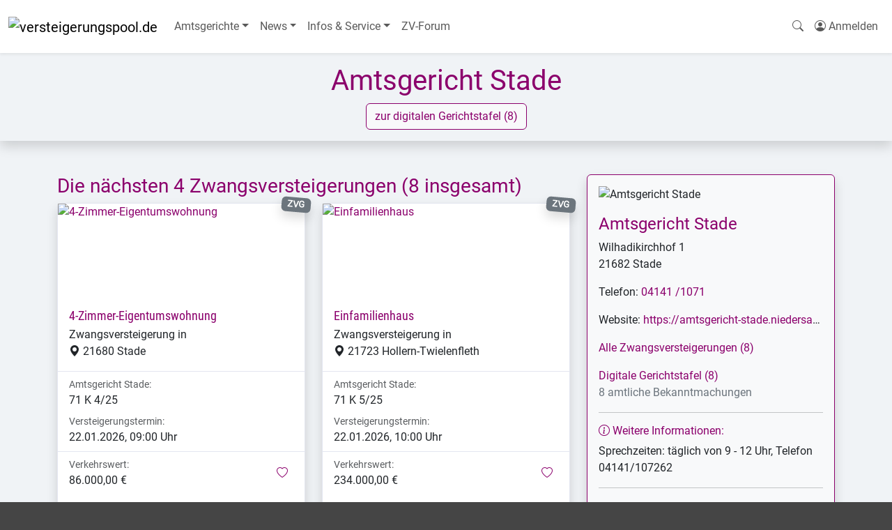

--- FILE ---
content_type: text/html; charset=UTF-8
request_url: https://versteigerungspool.de/amtsgerichte/stade.92864
body_size: 6773
content:
<!DOCTYPE html>
<html lang="de">
<head>
    <meta charset="utf-8" />
    <meta name="viewport" content="width=device-width, initial-scale=1.0, maximum-scale=5.0" />
    <link rel="preload" as="style" href="https://versteigerungspool.de/build/assets/versteigerungspool-So2kb9pf.css" /><link rel="modulepreload" as="script" href="https://versteigerungspool.de/build/assets/app-CHi13zxf.js" /><link rel="stylesheet" href="https://versteigerungspool.de/build/assets/versteigerungspool-So2kb9pf.css" data-navigate-track="reload" /><script type="module" src="https://versteigerungspool.de/build/assets/app-CHi13zxf.js" data-navigate-track="reload"></script>    
    <meta name="page-topic" content="Das führende deutsche ZVG-Portal">
    <meta name="mobile-web-app-capable" content="yes">
    <meta name="og:site_name" content="versteigerungspool.de App">
    <meta name="apple-mobile-web-app-title" content="versteigerungspool.de App">

    <link rel="manifest" href="/storage/manifest/versteigerungspool.json"/>
    <link rel="icon" type="image/svg" href="https://upload.immobilienpool.de/cms/domains/versteigerungspool/favicon.svg">
    <link rel="shortcut-icon" href="https://upload.immobilienpool.de/cms/domains/versteigerungspool/favicon.svg">
    <link rel="apple-touch-icon" href="https://upload.immobilienpool.de/cms/domains/versteigerungspool/favicon.svg"
          sizes="any">
    <script defer data-domain="clientside" src="https://plausible.immobilienpool.de/js/script.file-downloads.outbound-links.js"></script>
    <script>window.plausible = window.plausible || function() { (window.plausible.q = window.plausible.q || []).push(arguments) }</script>
    
    <!--1kc6ss4--><!--[!--><!--]--><!----><!--z2umq--><meta name="description" content="Informationen zum Amtsgericht Stade sowie dessen Zwangsversteigerungen (ZVG) und digitaler Gerichtstafel."/> <meta name="robots" content="index,follow"/> <link rel="canonical" href="https://versteigerungspool.de/amtsgerichte/stade.92864"/><!----><title>Amtsgericht Stade - versteigerungspool.de</title>
</head>
<body>
<div data-server-rendered="true" id="app" data-page="{&quot;component&quot;:&quot;Court&quot;,&quot;props&quot;:{&quot;errors&quot;:{},&quot;user&quot;:null,&quot;flash&quot;:[],&quot;matomo&quot;:&quot;https://stats.immobilienpool.de&quot;,&quot;mainnav&quot;:{&quot;Amtsgerichte&quot;:{&quot;alphabetisch&quot;:&quot;/amtsgerichte&quot;,&quot;nach Bundesland&quot;:&quot;/amtsgerichte/bundeslaender&quot;},&quot;News&quot;:{&quot;Zwangsversteigerungen&quot;:&quot;/news/kategorie/zwangsversteigerungen&quot;,&quot;Immobilien&quot;:&quot;/news/kategorie/immobilien&quot;,&quot;BGH-Urteile&quot;:&quot;/news/kategorie/bgh-urteile&quot;},&quot;Infos &amp; Service&quot;:{&quot;Übersicht unserer Internet-Portale&quot;:&quot;/infos/uebersicht-unserer-internet-portale.5912&quot;,&quot;Infos zu Immobilien&quot;:&quot;/infos/kategorie/immobilien&quot;,&quot;Infos zu Zwangsversteigerungen&quot;:&quot;/infos/kategorie/zwangsversteigerungen&quot;,&quot;Rund um Immobilien&quot;:&quot;/infos/kategorie/themen&quot;,&quot;Gesetze rund um die Immobilie&quot;:&quot;/infos/gesetze-rund-um-die-immobilie.80&quot;,&quot;ZV-Lexikon&quot;:&quot;/lexikon&quot;},&quot;ZV-Forum&quot;:&quot;https://zv-forum.de&quot;},&quot;domain&quot;:{&quot;name&quot;:&quot;versteigerungspool&quot;,&quot;title&quot;:&quot;Das führende deutsche ZVG-Portal&quot;,&quot;topic&quot;:&quot;Das führende deutsche ZVG-Portal&quot;,&quot;scope&quot;:&quot;Zwangsversteigerungen in Deutschland&quot;,&quot;host&quot;:&quot;versteigerungspool.de&quot;,&quot;url&quot;:&quot;https://versteigerungspool.de&quot;,&quot;noads&quot;:true,&quot;nologin&quot;:false,&quot;siteId&quot;:8,&quot;mainnav&quot;:{&quot;Amtsgerichte&quot;:{&quot;alphabetisch&quot;:&quot;/amtsgerichte&quot;,&quot;nach Bundesland&quot;:&quot;/amtsgerichte/bundeslaender&quot;},&quot;News&quot;:{&quot;Zwangsversteigerungen&quot;:&quot;/news/kategorie/zwangsversteigerungen&quot;,&quot;Immobilien&quot;:&quot;/news/kategorie/immobilien&quot;,&quot;BGH-Urteile&quot;:&quot;/news/kategorie/bgh-urteile&quot;},&quot;Infos &amp; Service&quot;:{&quot;Übersicht unserer Internet-Portale&quot;:&quot;/infos/uebersicht-unserer-internet-portale.5912&quot;,&quot;Infos zu Immobilien&quot;:&quot;/infos/kategorie/immobilien&quot;,&quot;Infos zu Zwangsversteigerungen&quot;:&quot;/infos/kategorie/zwangsversteigerungen&quot;,&quot;Rund um Immobilien&quot;:&quot;/infos/kategorie/themen&quot;,&quot;Gesetze rund um die Immobilie&quot;:&quot;/infos/gesetze-rund-um-die-immobilie.80&quot;,&quot;ZV-Lexikon&quot;:&quot;/lexikon&quot;},&quot;ZV-Forum&quot;:&quot;https://zv-forum.de&quot;},&quot;adTypes&quot;:{&quot;zwangsversteigerungen.0&quot;:&quot;Zwangsversteigerungen&quot;},&quot;types&quot;:{&quot;immobilien.1&quot;:&quot;Immobilien&quot;,&quot;immobilien.1/wohnungen.1&quot;:&quot;Wohnungen&quot;,&quot;immobilien.1/haeuser.2&quot;:&quot;Häuser&quot;,&quot;immobilien.1/grundstuecke.3&quot;:&quot;Grundstücke&quot;,&quot;immobilien.1/gewerbeobjekte.4&quot;:&quot;Gewerbeobjekte&quot;,&quot;immobilien.1/anlage-und-renditeobjekte.5&quot;:&quot;Anlage- und Renditeobjekte&quot;,&quot;immobilien.1/ferienimmobilien.6&quot;:&quot;Ferienimmobilien&quot;,&quot;immobilien.1/unternehmensverkauf.8&quot;:&quot;Unternehmensverkauf&quot;,&quot;immobilien.1/sonstige-objekte.11&quot;:&quot;Sonstige Objekte&quot;,&quot;flugzeuge.2&quot;:&quot;Flugzeuge&quot;}},&quot;recaptcha&quot;:&quot;6LcuH-oZAAAAAJ02rz7WoYPVwjbASC97VYfd30kc&quot;,&quot;route&quot;:{&quot;uri&quot;:&quot;amtsgerichte/{activeCourt}&quot;,&quot;params&quot;:{&quot;activeCourt&quot;:92864},&quot;path&quot;:&quot;amtsgerichte/stade.92864&quot;,&quot;query&quot;:[]},&quot;auctions&quot;:[{&quot;id&quot;:1125035,&quot;title&quot;:&quot;4-Zimmer-Eigentumswohnung&quot;,&quot;slug&quot;:&quot;4-zimmer-eigentumswohnung&quot;,&quot;link&quot;:&quot;/zwangsversteigerungen/4-zimmer-eigentumswohnung.1125035&quot;,&quot;adType&quot;:0,&quot;address&quot;:&quot;Cranzer Straße 1, 21680 Stade&quot;,&quot;city&quot;:&quot;21680 Stade&quot;,&quot;price&quot;:&quot;86.000,00 €&quot;,&quot;priceFrom&quot;:false,&quot;otherPrices&quot;:false,&quot;priceType&quot;:&quot;Verkehrswert&quot;,&quot;updated&quot;:&quot;vor 1 Monat&quot;,&quot;timestamp&quot;:&quot;2025-11-19T07:26:32.000000Z&quot;,&quot;firstImage&quot;:{&quot;id&quot;:9530480,&quot;thumbnail&quot;:&quot;https://upload.immobilienpool.de/immobilien/00/01/12/50/35/1_klein.jpg&quot;,&quot;url&quot;:&quot;https://upload.immobilienpool.de/immobilien/00/01/12/50/35/1.jpg&quot;,&quot;caption&quot;:&quot;1&quot;},&quot;premium&quot;:false,&quot;bookmarked&quot;:null,&quot;cancelled&quot;:false,&quot;notes&quot;:null,&quot;auctionDate&quot;:&quot;22.01.2026, 09:00 Uhr&quot;,&quot;facts&quot;:[{&quot;value&quot;:&quot;71 K 4/25&quot;,&quot;key&quot;:&quot;Amtsgericht Stade:&quot;}]},{&quot;id&quot;:1126521,&quot;title&quot;:&quot;Einfamilienhaus&quot;,&quot;slug&quot;:&quot;einfamilienhaus&quot;,&quot;link&quot;:&quot;/zwangsversteigerungen/einfamilienhaus.1126521&quot;,&quot;adType&quot;:0,&quot;address&quot;:&quot;Wöhrden 19B und 19C, 21723 Hollern-Twielenfleth&quot;,&quot;city&quot;:&quot;21723 Hollern-Twielenfleth&quot;,&quot;price&quot;:&quot;234.000,00 €&quot;,&quot;priceFrom&quot;:false,&quot;otherPrices&quot;:false,&quot;priceType&quot;:&quot;Verkehrswert&quot;,&quot;updated&quot;:&quot;vor 1 Monat&quot;,&quot;timestamp&quot;:&quot;2025-12-10T07:35:28.000000Z&quot;,&quot;firstImage&quot;:{&quot;id&quot;:9533707,&quot;thumbnail&quot;:&quot;https://upload.immobilienpool.de/immobilien/00/01/12/65/21/1_klein.jpg&quot;,&quot;url&quot;:&quot;https://upload.immobilienpool.de/immobilien/00/01/12/65/21/1.jpg&quot;,&quot;caption&quot;:&quot;1&quot;},&quot;premium&quot;:false,&quot;bookmarked&quot;:null,&quot;cancelled&quot;:false,&quot;notes&quot;:null,&quot;auctionDate&quot;:&quot;22.01.2026, 10:00 Uhr&quot;,&quot;facts&quot;:[{&quot;value&quot;:&quot;71 K 5/25&quot;,&quot;key&quot;:&quot;Amtsgericht Stade:&quot;}]},{&quot;id&quot;:1126522,&quot;title&quot;:&quot;Einfamilienhaus&quot;,&quot;slug&quot;:&quot;einfamilienhaus&quot;,&quot;link&quot;:&quot;/zwangsversteigerungen/einfamilienhaus.1126522&quot;,&quot;adType&quot;:0,&quot;address&quot;:&quot;Wöhrden 19C, 21723 Hollern-Twielenfleth&quot;,&quot;city&quot;:&quot;21723 Hollern-Twielenfleth&quot;,&quot;price&quot;:&quot;47.000,00 €&quot;,&quot;priceFrom&quot;:false,&quot;otherPrices&quot;:false,&quot;priceType&quot;:&quot;Verkehrswert&quot;,&quot;updated&quot;:&quot;vor 1 Monat&quot;,&quot;timestamp&quot;:&quot;2025-12-10T07:40:04.000000Z&quot;,&quot;firstImage&quot;:{&quot;id&quot;:9533711,&quot;thumbnail&quot;:&quot;https://upload.immobilienpool.de/immobilien/00/01/12/65/22/1_klein.jpg&quot;,&quot;url&quot;:&quot;https://upload.immobilienpool.de/immobilien/00/01/12/65/22/1.jpg&quot;,&quot;caption&quot;:&quot;1&quot;},&quot;premium&quot;:false,&quot;bookmarked&quot;:null,&quot;cancelled&quot;:false,&quot;notes&quot;:null,&quot;auctionDate&quot;:&quot;22.01.2026, 10:15 Uhr&quot;,&quot;facts&quot;:[{&quot;value&quot;:&quot;71 K 6/25&quot;,&quot;key&quot;:&quot;Amtsgericht Stade:&quot;}]},{&quot;id&quot;:1124861,&quot;title&quot;:&quot;Einfamilienhaus mit Garage&quot;,&quot;slug&quot;:&quot;einfamilienhaus-mit-garage&quot;,&quot;link&quot;:&quot;/zwangsversteigerungen/einfamilienhaus-mit-garage.1124861&quot;,&quot;adType&quot;:0,&quot;address&quot;:&quot;Auf dem Moordeich 2, 21737 Wischhafen&quot;,&quot;city&quot;:&quot;21737 Wischhafen&quot;,&quot;price&quot;:&quot;77.000,00 €&quot;,&quot;priceFrom&quot;:false,&quot;otherPrices&quot;:false,&quot;priceType&quot;:&quot;Verkehrswert&quot;,&quot;updated&quot;:&quot;vor 2 Monaten&quot;,&quot;timestamp&quot;:&quot;2025-11-17T09:36:52.000000Z&quot;,&quot;firstImage&quot;:{&quot;id&quot;:9530100,&quot;thumbnail&quot;:&quot;https://upload.immobilienpool.de/immobilien/00/01/12/48/61/1_klein.jpg&quot;,&quot;url&quot;:&quot;https://upload.immobilienpool.de/immobilien/00/01/12/48/61/1.jpg&quot;,&quot;caption&quot;:&quot;1&quot;},&quot;premium&quot;:false,&quot;bookmarked&quot;:null,&quot;cancelled&quot;:false,&quot;notes&quot;:null,&quot;auctionDate&quot;:&quot;29.01.2026, 11:00 Uhr&quot;,&quot;facts&quot;:[{&quot;value&quot;:&quot;71 K 3/25&quot;,&quot;key&quot;:&quot;Amtsgericht Stade:&quot;}]}],&quot;court&quot;:{&quot;id&quot;:92864,&quot;title&quot;:&quot;Amtsgericht Stade&quot;,&quot;slug&quot;:&quot;stade&quot;,&quot;street&quot;:&quot;Wilhadikirchhof 1&quot;,&quot;city&quot;:&quot;21682 Stade&quot;,&quot;address&quot;:&quot;Wilhadikirchhof 1, 21682 Stade&quot;,&quot;state&quot;:null,&quot;stateId&quot;:3,&quot;country&quot;:&quot;DE&quot;,&quot;phone&quot;:&quot;04141 /1071&quot;,&quot;fax&quot;:null,&quot;website&quot;:&quot;https://amtsgericht-stade.niedersachsen.de&quot;,&quot;image&quot;:&quot;https://upload.immobilienpool.de/cms/Bilder-der-AGs/Stade-P1050791.JPG&quot;,&quot;note&quot;:&quot;&lt;p&gt;Sprechzeiten: täglich von 9 - 12 Uhr,\nTelefon 04141/107262&lt;/p&gt;\n&quot;,&quot;auctionInfo&quot;:&quot;&quot;,&quot;activeCount&quot;:8,&quot;cancelledCount&quot;:0,&quot;bulletinCount&quot;:8,&quot;securityDeposit&quot;:&quot;&lt;p&gt;Wichtige Informationen zur Sicherheitsleistung - Barzahlung ist ausgeschlossen!&lt;/p&gt;\n&lt;p&gt;Bieter haben auf Verlangen im Termin sofort Sicherheit i. d. R. in Höhe von 10 % des Verkehrswertes (§ 68 ZVG) zu leisten oder nachzuweisen.&lt;/p&gt;\n&lt;p&gt;Barzahlung ist ausgeschlossen!&lt;/p&gt;\n&lt;p&gt;Sicherheit kann gem. § 69 ZVG geleistet werden durch:&lt;/p&gt;\n&lt;ol&gt;\n&lt;li&gt;Einen frühestens 3 Werktage vor dem Versteigerungstermin von einem berechtigten  Kreditinstitut ausgestellten Verrechnungsscheck oder&lt;/li&gt;\n&lt;li&gt;Einen frühestens 3 Werktage vor dem Versteigerungstermin ausgestellten Bundesbankscheck oder&lt;/li&gt;\n&lt;li&gt;Eine unbefristete, unbedingte und selbstschuldnerische Bankbürgschaft eines im Inland zum betreiben von Bankgeschäften berechtigten Kreditinstituts&lt;/li&gt;\n&lt;li&gt;Überweisung der Sicherheit auf das Konto:\nBIC: NOLADE2H, IBAN: DE70 2505 0000 0106 0241 02&lt;/li&gt;\n&lt;/ol&gt;\n&lt;p&gt;Im Verwendungszweck der Überweisung ist unbedingt anzugeben:&lt;/p&gt;\n&lt;ul&gt;\n&lt;li&gt;Zwangsversteigerung Aktenzeichen/Kassenzeichen - Amtsgericht&lt;/li&gt;\n&lt;li&gt;Absendername und Bankverbindung (für evtl. Rücküberweisung)&lt;/li&gt;\n&lt;/ul&gt;\n&lt;p&gt;Die Überweisung der Sicherheitsleistung sollte frühzeitig, mindestens 5 Tage vor der Versteigerung, erfolgen. Der Betrag muss bei der Gerichtskasse VOR dem Versteigerungstermin gutgeschrieben sein und ein Nachweis hierüber im Termin vorliegen. Wird im Termin Sicherheitsleistung verlangt und liegt der Nachweis darüber dem Gericht zum Versteigerungstermin nicht vor, muss das Gebot zurückgewiesen werden.&lt;/p&gt;\n&quot;,&quot;filingClaims&quot;:{&quot;id&quot;:2770,&quot;title&quot;:&quot;Anmeldung von Rechten&quot;,&quot;tabTitle&quot;:&quot;Anmeldung von Rechten&quot;,&quot;slug&quot;:&quot;anmeldung-von-rechten&quot;,&quot;description&quot;:&quot;&quot;,&quot;teaser&quot;:&quot;&quot;,&quot;content&quot;:&quot;&lt;body&gt;&lt;p&gt;\n\tIst ein Recht in dem Grundbuch nicht vermerkt oder wird ein Recht später als der Versteigerungsvermerk eingetragen, so muss der Berechtigte dieses Recht spätestens im Versteigerungstermin vor der Aufforderung zur Abgabe von Geboten anmelden. Er muss das Recht glaubhaft machen, wenn der Gläubiger widerspricht. Das Recht wird sonst bei der Feststellung des geringsten Gebots nicht berücksichtigt und bei der Verteilung des Versteigerungserlöses dem Anspruch des Gläubigers und den übrigen Rechten nachgesetzt. Soweit die Anmeldung oder die erforderliche Glaubhaftmachung eines Rechts unterbleibt oder erst nach dem Verteilungstermin erfolgt, bleibt der Anspruch aus diesem Recht gänzlich unberücksichtigt.&lt;/p&gt;\n&lt;p&gt;\n\tWer ein Recht hat, das der Versteigerung des Versteigerungsgegenstandes oder des nach § 55 ZVG mithaftenden Zubehörs entgegensteht, wird aufgefordert, die Aufhebung oder einstweilige Einstellung des Verfahrens zu bewirken, bevor das Gericht den Zuschlag erteilt. Geschieht dies nicht, tritt für das Recht der Versteigerungserlös an die Stelle des versteigerten Gegenstandes.&lt;/p&gt;\n&lt;p&gt;\n\tEs ist zweckmäßig, schon zwei Wochen vor dem Termin eine genaue Berechnung des Anspruchs, getrennt nach Hauptbetrag, Zinsen und Kosten der Kündigung und der die Befriedigung aus dem Versteigerungsgegenstand bezweckenden Rechtsverfolgung, einzureichen und den beanspruchten Rang mitzuteilen. Der Berechtigte kann die Erklärung auch zur Niederschrift der Geschäftsstelle abgeben.&lt;/p&gt;\n&lt;/body&gt;&quot;,&quot;toc&quot;:[],&quot;readTime&quot;:1,&quot;updated&quot;:&quot;vor 10 Jahren&quot;,&quot;image&quot;:null,&quot;active&quot;:true,&quot;category&quot;:{&quot;id&quot;:4,&quot;name&quot;:&quot;Dynamische Inhalte&quot;,&quot;lft&quot;:1,&quot;rgt&quot;:10,&quot;root_fk&quot;:4,&quot;show&quot;:0,&quot;active&quot;:1,&quot;account_fk&quot;:28797,&quot;group_fk&quot;:6,&quot;img&quot;:&quot;&quot;,&quot;image&quot;:null,&quot;slug&quot;:&quot;dynamische-inhalte&quot;},&quot;path&quot;:&quot;/amtsgerichte/stade.92864&quot;}}},&quot;url&quot;:&quot;/amtsgerichte/stade.92864&quot;,&quot;version&quot;:&quot;4f3df9745a203c5490ae95447d5dfdfa&quot;,&quot;clearHistory&quot;:false,&quot;encryptHistory&quot;:false}"><!--[--><!--[--><!----><!--[--><!----><nav class="navbar navbar-expand-md navbar-light bg-white shadow-sm"><div class="container-fluid"><a class="navbar-brand" href="/"><img src="https://upload.immobilienpool.de/cms/domains/versteigerungspool/logo.png" alt="versteigerungspool.de" title="versteigerungspool.de" class="logo" width="175" height="60"/><!----></a> <button class="navbar-toggler" type="button" data-bs-toggle="collapse" data-bs-target="#main-nav" aria-controls="main-nav" aria-expanded="false" aria-label="Navigation auf-/zuklappen"><span class="navbar-toggler-icon"></span></button> <div class="collapse navbar-collapse" id="main-nav"><ul class="navbar-nav me-auto"><!--[--><!--[!--><li class="nav-item dropdown"><a class="nav-link dropdown-toggle" href="#" role="button" data-bs-toggle="dropdown" aria-expanded="false">Amtsgerichte</a> <ul class="dropdown-menu"><!--[--><!--[--><li><!--[--><a class="dropdown-item" href="/amtsgerichte">alphabetisch</a><!--]--></li><!--]--><!--[--><li><!--[--><a class="dropdown-item" href="/amtsgerichte/bundeslaender">nach Bundesland</a><!--]--></li><!--]--><!--]--></ul><!----></li><!--]--><!--[!--><li class="nav-item dropdown"><a class="nav-link dropdown-toggle" href="#" role="button" data-bs-toggle="dropdown" aria-expanded="false">News</a> <ul class="dropdown-menu"><!--[--><!--[--><li><!--[--><a class="dropdown-item" href="/news/kategorie/zwangsversteigerungen">Zwangsversteigerungen</a><!--]--></li><!--]--><!--[--><li><!--[--><a class="dropdown-item" href="/news/kategorie/immobilien">Immobilien</a><!--]--></li><!--]--><!--[--><li><!--[--><a class="dropdown-item" href="/news/kategorie/bgh-urteile">BGH-Urteile</a><!--]--></li><!--]--><!--]--></ul><!----></li><!--]--><!--[!--><li class="nav-item dropdown"><a class="nav-link dropdown-toggle" href="#" role="button" data-bs-toggle="dropdown" aria-expanded="false">Infos &amp; Service</a> <ul class="dropdown-menu"><!--[--><!--[--><li><!--[--><a class="dropdown-item" href="/infos/uebersicht-unserer-internet-portale.5912">Übersicht unserer Internet-Portale</a><!--]--></li><!--]--><!--[--><li><!--[--><a class="dropdown-item" href="/infos/kategorie/immobilien">Infos zu Immobilien</a><!--]--></li><!--]--><!--[--><li><!--[--><a class="dropdown-item" href="/infos/kategorie/zwangsversteigerungen">Infos zu Zwangsversteigerungen</a><!--]--></li><!--]--><!--[--><li><!--[--><a class="dropdown-item" href="/infos/kategorie/themen">Rund um Immobilien</a><!--]--></li><!--]--><!--[--><li><!--[--><a class="dropdown-item" href="/infos/gesetze-rund-um-die-immobilie.80">Gesetze rund um die Immobilie</a><!--]--></li><!--]--><!--[--><li><!--[--><a class="dropdown-item" href="/lexikon">ZV-Lexikon</a><!--]--></li><!--]--><!--]--></ul><!----></li><!--]--><!--[--><li class="nav-item"><!--[!--><a class="nav-link" href="https://zv-forum.de" target="_blank">ZV-Forum</a><!--]--></li><!--]--><!--]--></ul><!----> <ul class="navbar-nav" id="user-nav"><li class="nav-item"><a href="/" class="nav-link"><i class="bi bi-search "></i><!----> <span class="d-inline d-md-none">Immobilien suchen</span></a></li> <li class="nav-item dropdown"></li> <!--[!--><!--[--><li class="nav-item"><a class="nav-link" href="/login" title="Anmelden/Registrieren"><i class="bi bi-person-circle"></i> <span class="d-inline">Anmelden</span></a></li><!--]--><!--]--></ul></div></div></nav> <div id="main" class="pb-5"><!----><!--[--><!--[--><!----><!--[!--><!----><main><div id="header" class="shadow py-3  text-center" style="background-image: url('https://upload.immobilienpool.de/cms/domains/versteigerungspool/header.jpg');"><div class="container"><!--[--><h1>Amtsgericht Stade</h1> <!--[--><a class="btn btn-outline-primary btn-light" href="/amtsgerichte/stade.92864/gerichtstafel"><i class="bi bi-angle-right "></i><!----> zur digitalen Gerichtstafel (8)</a><!--]--><!----><!--]--></div></div><!----> <div class="container mt-5"><div class="row"><div class="col col-12 col-md-7 col-lg-8 order-last order-md-first"><h3><!--[!--><!--[!-->Die nächsten 4 Zwangsversteigerungen <a href="/amtsgerichte/stade.92864/zwangsversteigerungen">(8 insgesamt)</a><!--]--><!--]--></h3> <div class="row row-cols-1 row-cols-sm-2"><!--[--><div class="col mb-5"><div class="card h-100 shadow"><div class="position-relative"><!--[!--><!--[--><a href="/zwangsversteigerungen/4-zimmer-eigentumswohnung.1125035"><!--[--><img class="card-img-top d-block svelte-1v7rvth" src="https://upload.immobilienpool.de/immobilien/00/01/12/50/35/1_klein.jpg" alt="4-Zimmer-Eigentumswohnung" width="180" height="135" loading="lazy"/><!--]--><!----></a><!--]--><!--]--> <!--[!--><!--]--> <!--[--><abbr data-bs-toggle="tooltip" title="Zwangsversteigerung" class="badge text-bg-secondary position-absolute shadow" style="font-size: 0.8em; right: -0.7em; top: -0.7em; transform: rotate(5deg)">ZVG</abbr><!--]--></div> <div class="card-body"><h3 class="card-title h5"><!--[!--><!--[--><a href="/zwangsversteigerungen/4-zimmer-eigentumswohnung.1125035" title="4-Zimmer-Eigentumswohnung - Zwangsversteigerung in 21680 Stade">4-Zimmer-Eigentumswohnung</a><!--]--><!--]--></h3> <p class="card-subtitle">Zwangsversteigerung in<br/> <i class="bi bi-geo-alt-fill "></i><!----> 21680 Stade</p></div> <div class="list-group list-group-flush"><div class="list-group-item border-0"><!--[--><div class="card-text text-muted m-0 small">Amtsgericht Stade:</div> <div class="card-text">71 K 4/25</div><!--]--></div> <!--[--><div class="list-group-item border-0 pt-0"><div class="card-text text-muted small">Versteigerungstermin:</div> <div class="card-text">22.01.2026, 09:00 Uhr</div></div><!--]--></div> <div class="card-footer bg-white"><div class="d-flex justify-content-between align-items-center"><div><div class="card-text text-muted small m-0">Verkehrswert:</div> <div class="card-text"><!--[!--><!--]--> 86.000,00 € <!--[!--><!--]--> <!--[!--><!--]--></div></div> <!--[--><div><!--[--><a href="/merkzettel/1125035" role="button" tabindex="0" id="bookmark-1125035" class="p-1 p-md-2 d-block" title="merken"><i class="bi bi-heart "></i><!----> <span class="visually-hidden">merken</span></a><!--]--><!----></div><!--]--></div> <p class="card-text small text-muted mt-3"><i class="bi bi-clock-history "></i><!----> vor 1 Monat <!--[!--><!--]--></p></div></div><!----></div><div class="col mb-5"><div class="card h-100 shadow"><div class="position-relative"><!--[!--><!--[--><a href="/zwangsversteigerungen/einfamilienhaus.1126521"><!--[--><img class="card-img-top d-block svelte-1v7rvth" src="https://upload.immobilienpool.de/immobilien/00/01/12/65/21/1_klein.jpg" alt="Einfamilienhaus" width="180" height="135" loading="lazy"/><!--]--><!----></a><!--]--><!--]--> <!--[!--><!--]--> <!--[--><abbr data-bs-toggle="tooltip" title="Zwangsversteigerung" class="badge text-bg-secondary position-absolute shadow" style="font-size: 0.8em; right: -0.7em; top: -0.7em; transform: rotate(5deg)">ZVG</abbr><!--]--></div> <div class="card-body"><h3 class="card-title h5"><!--[!--><!--[--><a href="/zwangsversteigerungen/einfamilienhaus.1126521" title="Einfamilienhaus - Zwangsversteigerung in 21723 Hollern-Twielenfleth">Einfamilienhaus</a><!--]--><!--]--></h3> <p class="card-subtitle">Zwangsversteigerung in<br/> <i class="bi bi-geo-alt-fill "></i><!----> 21723 Hollern-Twielenfleth</p></div> <div class="list-group list-group-flush"><div class="list-group-item border-0"><!--[--><div class="card-text text-muted m-0 small">Amtsgericht Stade:</div> <div class="card-text">71 K 5/25</div><!--]--></div> <!--[--><div class="list-group-item border-0 pt-0"><div class="card-text text-muted small">Versteigerungstermin:</div> <div class="card-text">22.01.2026, 10:00 Uhr</div></div><!--]--></div> <div class="card-footer bg-white"><div class="d-flex justify-content-between align-items-center"><div><div class="card-text text-muted small m-0">Verkehrswert:</div> <div class="card-text"><!--[!--><!--]--> 234.000,00 € <!--[!--><!--]--> <!--[!--><!--]--></div></div> <!--[--><div><!--[--><a href="/merkzettel/1126521" role="button" tabindex="0" id="bookmark-1126521" class="p-1 p-md-2 d-block" title="merken"><i class="bi bi-heart "></i><!----> <span class="visually-hidden">merken</span></a><!--]--><!----></div><!--]--></div> <p class="card-text small text-muted mt-3"><i class="bi bi-clock-history "></i><!----> vor 1 Monat <!--[!--><!--]--></p></div></div><!----></div><div class="col mb-5"><div class="card h-100 shadow"><div class="position-relative"><!--[!--><!--[--><a href="/zwangsversteigerungen/einfamilienhaus.1126522"><!--[--><img class="card-img-top d-block svelte-1v7rvth" src="https://upload.immobilienpool.de/immobilien/00/01/12/65/22/1_klein.jpg" alt="Einfamilienhaus" width="180" height="135" loading="lazy"/><!--]--><!----></a><!--]--><!--]--> <!--[!--><!--]--> <!--[--><abbr data-bs-toggle="tooltip" title="Zwangsversteigerung" class="badge text-bg-secondary position-absolute shadow" style="font-size: 0.8em; right: -0.7em; top: -0.7em; transform: rotate(5deg)">ZVG</abbr><!--]--></div> <div class="card-body"><h3 class="card-title h5"><!--[!--><!--[--><a href="/zwangsversteigerungen/einfamilienhaus.1126522" title="Einfamilienhaus - Zwangsversteigerung in 21723 Hollern-Twielenfleth">Einfamilienhaus</a><!--]--><!--]--></h3> <p class="card-subtitle">Zwangsversteigerung in<br/> <i class="bi bi-geo-alt-fill "></i><!----> 21723 Hollern-Twielenfleth</p></div> <div class="list-group list-group-flush"><div class="list-group-item border-0"><!--[--><div class="card-text text-muted m-0 small">Amtsgericht Stade:</div> <div class="card-text">71 K 6/25</div><!--]--></div> <!--[--><div class="list-group-item border-0 pt-0"><div class="card-text text-muted small">Versteigerungstermin:</div> <div class="card-text">22.01.2026, 10:15 Uhr</div></div><!--]--></div> <div class="card-footer bg-white"><div class="d-flex justify-content-between align-items-center"><div><div class="card-text text-muted small m-0">Verkehrswert:</div> <div class="card-text"><!--[!--><!--]--> 47.000,00 € <!--[!--><!--]--> <!--[!--><!--]--></div></div> <!--[--><div><!--[--><a href="/merkzettel/1126522" role="button" tabindex="0" id="bookmark-1126522" class="p-1 p-md-2 d-block" title="merken"><i class="bi bi-heart "></i><!----> <span class="visually-hidden">merken</span></a><!--]--><!----></div><!--]--></div> <p class="card-text small text-muted mt-3"><i class="bi bi-clock-history "></i><!----> vor 1 Monat <!--[!--><!--]--></p></div></div><!----></div><div class="col mb-5"><div class="card h-100 shadow"><div class="position-relative"><!--[!--><!--[--><a href="/zwangsversteigerungen/einfamilienhaus-mit-garage.1124861"><!--[--><img class="card-img-top d-block svelte-1v7rvth" src="https://upload.immobilienpool.de/immobilien/00/01/12/48/61/1_klein.jpg" alt="Einfamilienhaus mit Garage" width="180" height="135" loading="lazy"/><!--]--><!----></a><!--]--><!--]--> <!--[!--><!--]--> <!--[--><abbr data-bs-toggle="tooltip" title="Zwangsversteigerung" class="badge text-bg-secondary position-absolute shadow" style="font-size: 0.8em; right: -0.7em; top: -0.7em; transform: rotate(5deg)">ZVG</abbr><!--]--></div> <div class="card-body"><h3 class="card-title h5"><!--[!--><!--[--><a href="/zwangsversteigerungen/einfamilienhaus-mit-garage.1124861" title="Einfamilienhaus mit Garage - Zwangsversteigerung in 21737 Wischhafen">Einfamilienhaus mit Garage</a><!--]--><!--]--></h3> <p class="card-subtitle">Zwangsversteigerung in<br/> <i class="bi bi-geo-alt-fill "></i><!----> 21737 Wischhafen</p></div> <div class="list-group list-group-flush"><div class="list-group-item border-0"><!--[--><div class="card-text text-muted m-0 small">Amtsgericht Stade:</div> <div class="card-text">71 K 3/25</div><!--]--></div> <!--[--><div class="list-group-item border-0 pt-0"><div class="card-text text-muted small">Versteigerungstermin:</div> <div class="card-text">29.01.2026, 11:00 Uhr</div></div><!--]--></div> <div class="card-footer bg-white"><div class="d-flex justify-content-between align-items-center"><div><div class="card-text text-muted small m-0">Verkehrswert:</div> <div class="card-text"><!--[!--><!--]--> 77.000,00 € <!--[!--><!--]--> <!--[!--><!--]--></div></div> <!--[--><div><!--[--><a href="/merkzettel/1124861" role="button" tabindex="0" id="bookmark-1124861" class="p-1 p-md-2 d-block" title="merken"><i class="bi bi-heart "></i><!----> <span class="visually-hidden">merken</span></a><!--]--><!----></div><!--]--></div> <p class="card-text small text-muted mt-3"><i class="bi bi-clock-history "></i><!----> vor 2 Monaten <!--[!--><!--]--></p></div></div><!----></div><!--]--></div> <div><a href="/amtsgerichte/stade.92864/zwangsversteigerungen" class="btn btn-secondary mr-2 mt-2">Alle Zwangsversteigerungen (8)</a> <a href="/amtsgerichte/stade.92864/gerichtstafel" title="Gerichtstafel: Amtliche Bekanntmachungen" class="btn btn-secondary mt-2">Digitale Gerichtstafel (8)</a></div> <!--[!--><!--]--> <!--[--><section><hr class="my-5"/> <h2>Sicherheitsleistung</h2> <!----><p>Wichtige Informationen zur Sicherheitsleistung - Barzahlung ist ausgeschlossen!</p>
<p>Bieter haben auf Verlangen im Termin sofort Sicherheit i. d. R. in Höhe von 10 % des Verkehrswertes (§ 68 ZVG) zu leisten oder nachzuweisen.</p>
<p>Barzahlung ist ausgeschlossen!</p>
<p>Sicherheit kann gem. § 69 ZVG geleistet werden durch:</p>
<ol>
<li>Einen frühestens 3 Werktage vor dem Versteigerungstermin von einem berechtigten  Kreditinstitut ausgestellten Verrechnungsscheck oder</li>
<li>Einen frühestens 3 Werktage vor dem Versteigerungstermin ausgestellten Bundesbankscheck oder</li>
<li>Eine unbefristete, unbedingte und selbstschuldnerische Bankbürgschaft eines im Inland zum betreiben von Bankgeschäften berechtigten Kreditinstituts</li>
<li>Überweisung der Sicherheit auf das Konto:
BIC: NOLADE2H, IBAN: DE70 2505 0000 0106 0241 02</li>
</ol>
<p>Im Verwendungszweck der Überweisung ist unbedingt anzugeben:</p>
<ul>
<li>Zwangsversteigerung Aktenzeichen/Kassenzeichen - Amtsgericht</li>
<li>Absendername und Bankverbindung (für evtl. Rücküberweisung)</li>
</ul>
<p>Die Überweisung der Sicherheitsleistung sollte frühzeitig, mindestens 5 Tage vor der Versteigerung, erfolgen. Der Betrag muss bei der Gerichtskasse VOR dem Versteigerungstermin gutgeschrieben sein und ein Nachweis hierüber im Termin vorliegen. Wird im Termin Sicherheitsleistung verlangt und liegt der Nachweis darüber dem Gericht zum Versteigerungstermin nicht vor, muss das Gebot zurückgewiesen werden.</p>
<!----></section><!--]--> <section><hr class="my-5"/> <h2 class="text-primary heading-sidebar">Lage und Anfahrt zum Amtsgericht</h2> <!--[!--><!--[!--><!--]--><!--]--><!----></section></div> <div class="col col-12 col-md-5 col-lg-4 mb-5"><aside class="shadow p-3 bg-light border border-primary rounded"><!--[--><img src="https://upload.immobilienpool.de/cms/Bilder-der-AGs/Stade-P1050791.JPG" class="w-100 d-block mx-auto img-fluid rounded" alt="Amtsgericht Stade" width="180" height="135" style="aspect-ratio: 1.33; height: auto; object-fit: cover" loading="lazy"/><!--]--> <!--[!--><h2 id="stade" class="h4 mt-3">Amtsgericht Stade</h2><!--]--> <address>Wilhadikirchhof 1<br/>21682 Stade</address> <!--[--><p>Telefon: <a href="tel:04141 /1071">04141 /1071</a></p><!--]--> <!--[--><p class="text-truncate overflow-hidden">Website: <a href="https://amtsgericht-stade.niedersachsen.de" target="_blank">https://amtsgericht-stade.niedersachsen.de</a></p><!--]--> <p><i class="bi bi-angle-right "></i><!----> <a href="/amtsgerichte/stade.92864/zwangsversteigerungen" class="counted">Alle Zwangsversteigerungen (8)</a></p> <p><i class="bi bi-angle-right "></i><!----> <a href="/amtsgerichte/stade.92864/gerichtstafel" title="Gerichtstafel: Amtliche Bekanntmachungen" class="counted">Digitale Gerichtstafel (8) <span class="text-secondary d-block font-italic">8
                amtliche Bekanntmachungen</span></a></p> <!--[--><hr/> <h3 class="h6"><i class="bi bi-info-circle "></i><!----> Weitere Informationen:</h3> <!----><p>Sprechzeiten: täglich von 9 - 12 Uhr,
Telefon 04141/107262</p>
<!----><!--]--> <!--[--><hr/> <details><summary><h3 class="h6"><i class="bi bi-info-circle "></i><!----> Infos zur Sicherheitsleistung <i class="bi bi-chevron-down "></i><!----></h3></summary> <!----><p>Wichtige Informationen zur Sicherheitsleistung - Barzahlung ist ausgeschlossen!</p>
<p>Bieter haben auf Verlangen im Termin sofort Sicherheit i. d. R. in Höhe von 10 % des Verkehrswertes (§ 68 ZVG) zu leisten oder nachzuweisen.</p>
<p>Barzahlung ist ausgeschlossen!</p>
<p>Sicherheit kann gem. § 69 ZVG geleistet werden durch:</p>
<ol>
<li>Einen frühestens 3 Werktage vor dem Versteigerungstermin von einem berechtigten  Kreditinstitut ausgestellten Verrechnungsscheck oder</li>
<li>Einen frühestens 3 Werktage vor dem Versteigerungstermin ausgestellten Bundesbankscheck oder</li>
<li>Eine unbefristete, unbedingte und selbstschuldnerische Bankbürgschaft eines im Inland zum betreiben von Bankgeschäften berechtigten Kreditinstituts</li>
<li>Überweisung der Sicherheit auf das Konto:
BIC: NOLADE2H, IBAN: DE70 2505 0000 0106 0241 02</li>
</ol>
<p>Im Verwendungszweck der Überweisung ist unbedingt anzugeben:</p>
<ul>
<li>Zwangsversteigerung Aktenzeichen/Kassenzeichen - Amtsgericht</li>
<li>Absendername und Bankverbindung (für evtl. Rücküberweisung)</li>
</ul>
<p>Die Überweisung der Sicherheitsleistung sollte frühzeitig, mindestens 5 Tage vor der Versteigerung, erfolgen. Der Betrag muss bei der Gerichtskasse VOR dem Versteigerungstermin gutgeschrieben sein und ein Nachweis hierüber im Termin vorliegen. Wird im Termin Sicherheitsleistung verlangt und liegt der Nachweis darüber dem Gericht zum Versteigerungstermin nicht vor, muss das Gebot zurückgewiesen werden.</p>
<!----></details><!--]--> <hr/> <details><summary><h3 class="h6"><i class="bi bi-info-circle "></i><!----> Anmeldung von Rechten <i class="bi bi-chevron-down "></i><!----></h3></summary> <!----><body><p>
	Ist ein Recht in dem Grundbuch nicht vermerkt oder wird ein Recht später als der Versteigerungsvermerk eingetragen, so muss der Berechtigte dieses Recht spätestens im Versteigerungstermin vor der Aufforderung zur Abgabe von Geboten anmelden. Er muss das Recht glaubhaft machen, wenn der Gläubiger widerspricht. Das Recht wird sonst bei der Feststellung des geringsten Gebots nicht berücksichtigt und bei der Verteilung des Versteigerungserlöses dem Anspruch des Gläubigers und den übrigen Rechten nachgesetzt. Soweit die Anmeldung oder die erforderliche Glaubhaftmachung eines Rechts unterbleibt oder erst nach dem Verteilungstermin erfolgt, bleibt der Anspruch aus diesem Recht gänzlich unberücksichtigt.</p>
<p>
	Wer ein Recht hat, das der Versteigerung des Versteigerungsgegenstandes oder des nach § 55 ZVG mithaftenden Zubehörs entgegensteht, wird aufgefordert, die Aufhebung oder einstweilige Einstellung des Verfahrens zu bewirken, bevor das Gericht den Zuschlag erteilt. Geschieht dies nicht, tritt für das Recht der Versteigerungserlös an die Stelle des versteigerten Gegenstandes.</p>
<p>
	Es ist zweckmäßig, schon zwei Wochen vor dem Termin eine genaue Berechnung des Anspruchs, getrennt nach Hauptbetrag, Zinsen und Kosten der Kündigung und der die Befriedigung aus dem Versteigerungsgegenstand bezweckenden Rechtsverfolgung, einzureichen und den beanspruchten Rang mitzuteilen. Der Berechtigte kann die Erklärung auch zur Niederschrift der Geschäftsstelle abgeben.</p>
</body><!----></details> <!----></aside><!----></div></div></div></main><!----><!--]--><!----><!--]--><!----><!--]--><!----><!----></div> <footer class="py-5 clearfix"><div class="container"><nav><ul class="nav justify-content-center mb-4"><li class="nav-item"><button type="button" class="btn-link nav-link text-secondary" aria-haspopup="dialog" aria-expanded="false" data-melt-dialog-trigger=""><!---->Kontakt<!----></button> <!--[!--><!--]--><!----></li> <li class="nav-item"><button type="button" class="btn-link nav-link text-secondary" aria-haspopup="dialog" aria-expanded="false" data-melt-dialog-trigger=""><!--[!-->Cookies<!--]--></button> <!--[!--><!--]--><!----></li> <!--[--><li class="nav-item"><a href="/ueberuns" class="nav-link text-secondary">Über uns</a></li><li class="nav-item"><a href="/impressum" class="nav-link text-secondary">Impressum</a></li><li class="nav-item"><a href="/datenschutz" class="nav-link text-secondary">Datenschutz</a></li><li class="nav-item"><a href="/agb" class="nav-link text-secondary">AGB</a></li><!--]--></ul></nav> <div class="text-center text-secondary"><p class="mb-2">Ein Service von</p> <img src="https://upload.immobilienpool.de/cms/domains/immobilienpool/logo.png" alt="immobilienpool.de" class="logo" width="175" height="60" loading="lazy"/></div> <div class="mt-5"><div class="col"><p class="text-center text-secondary">© 2003-2026 immobilienpool.de Media GmbH &amp; Co. KG | Alle Rechte
                    vorbehalten</p></div></div></div></footer> <div class="toast-container position-fixed start-50 translate-middle-x" style="top: 48px;"><!--[--><!--]--></div><!----> <!--[!--><!--]--><!----><!--]--><!----><!--]--><!--]--></div><script src="https://cdn.jsdelivr.net/npm/bootstrap@5.3.2/dist/js/bootstrap.bundle.min.js" integrity="sha384-C6RzsynM9kWDrMNeT87bh95OGNyZPhcTNXj1NW7RuBCsyN/o0jlpcV8Qyq46cDfL" crossorigin="anonymous" async defer></script>
</body>
</html>
